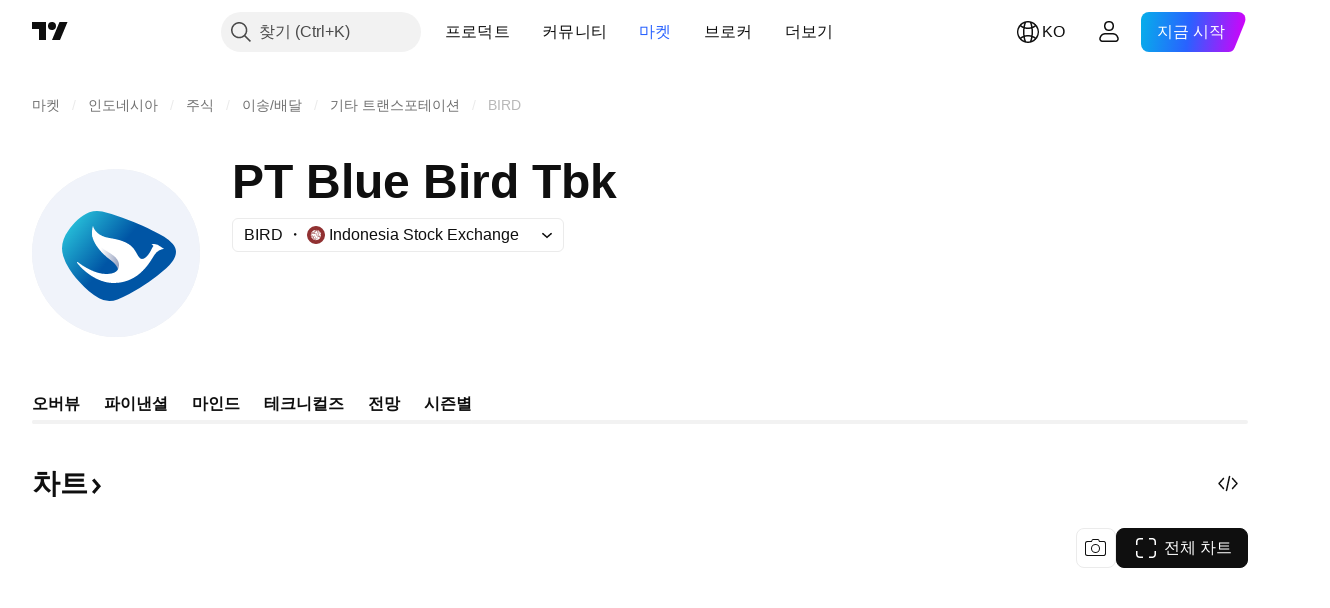

--- FILE ---
content_type: image/svg+xml
request_url: https://s3-symbol-logo.tradingview.com/blue-bird-tbk-pt--big.svg
body_size: 632
content:
<!-- by TradingView --><svg width="56" height="56" viewBox="0 0 56 56" xmlns="http://www.w3.org/2000/svg"><path fill="#F0F3FA" d="M0 0h56v56H0z"/><path d="M30.15 16.22a59.7 59.7 0 0 0-6.74-2.03 7.48 7.48 0 0 0-4.29.26c-2.85 1.08-5.2 3.56-7.04 6.11-1.93 2.68-2.81 5.98-1.35 9.25.22.66.44 1.21.68 1.66a27.17 27.17 0 0 0 4.6 6.36c1.82 1.95 4.03 4 6.36 5.26a7.01 7.01 0 0 0 6.13.38 34.9 34.9 0 0 0 3.9-1.78 64.8 64.8 0 0 0 12.36-8.6c2.2-1.94 4.7-5.29 2.18-8.13-1.7-1.9-3.87-2.99-6.34-4.23l-.35-.17a83.15 83.15 0 0 0-3.4-1.61 72.81 72.81 0 0 0-6.7-2.73Z" fill="url(#a)"/><path d="M26.1 30.28c2.13 1.52 2.62 2.96 2.6 3.5l1.75.5-.63-5.45c-3.16-2.5-9.6-7.85-9.82-7.33 0 3.13 3.43 6.9 6.1 8.78Z" fill="url(#b)"/><path d="M25.81 23c-3.87-.58-5.26-2.9-5.47-4 0 0-.34.64-.34 2.39 0 2.18 2.58 4.67 4.9 5.98 2.32 1.31 4.1 2.77 4.1 4.59 0 1.82-1.08 3.04-4.38 3.04-3.45 0-7.67-2.57-9.32-3.96a.18.18 0 0 0-.12-.04c-.1 0-.18.09-.18.18 0 .03.01.07.04.1C16.82 33.66 21.55 38 27.22 38c8.92 0 12.43-7.76 13.69-9.5A4.63 4.63 0 0 1 44 26.6c-.26-.14-.87-.5-1.26-.8a3.3 3.3 0 0 0-2.04-.8c-.73 0-.82.15-.77.22.28.11.49.34.56.44-.1.1-.4.52-.84 1.45-.57 1.17-1.83 2.89-2.95 2.89-1.13 0-1.55-1.75-2.74-3.36-1.2-1.6-3.3-2.9-8.15-3.64Z" fill="#fff"/><defs><linearGradient id="a" x1="13.88" y1="18.23" x2="37.84" y2="38.42" gradientUnits="userSpaceOnUse"><stop stop-color="#24B8D6"/><stop offset=".54" stop-color="#0055A5"/></linearGradient><linearGradient id="b" x1="20.06" y1="33.7" x2="29.68" y2="33.7" gradientUnits="userSpaceOnUse"><stop offset=".3" stop-color="#fff"/><stop offset="1" stop-color="#8A97B9"/></linearGradient></defs></svg>